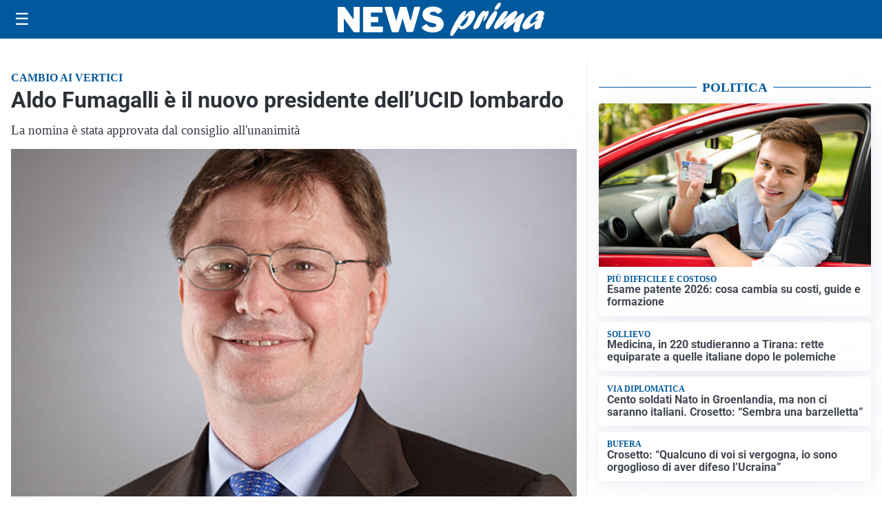

--- FILE ---
content_type: text/html; charset=utf8
request_url: https://newsprima.it/media/my-theme/widgets/list-posts/sidebar-politica.html?ts=29476322
body_size: 849
content:
<div class="widget-title"><span>Politica</span></div>
<div class="widget-sidebar-featured-poi-lista">
            
                    <article class="featured">
                <a href="https://newsprima.it/attualita/esame-patente-2026-cosa-cambia-su-costi-guide-e-formazione/">
                                            <figure><img width="420" height="252" src="https://newsprima.it/media/2025/03/AdobeStock_34769655-420x252.jpeg" class="attachment-thumbnail size-thumbnail wp-post-image" alt="Esame patente 2026: cosa cambia su costi, guide e formazione" loading="lazy" sizes="(max-width: 480px) 480px, (max-width: 1024px) 640px, 1280px" decoding="async" srcset="https://newsprima.it/media/2025/03/AdobeStock_34769655-420x252.jpeg 420w, https://newsprima.it/media/2025/03/AdobeStock_34769655-210x126.jpeg 210w, https://newsprima.it/media/2025/03/AdobeStock_34769655-680x408.jpeg 680w, https://newsprima.it/media/2025/03/AdobeStock_34769655-1360x816.jpeg 1360w" /></figure>
                                        <div class="post-meta">
                                                    <span class="lancio">Più difficile e costoso</span>
                                                <h3>Esame patente 2026: cosa cambia su costi, guide e formazione</h3>
                    </div>
                </a>
            </article>
                    
                    <article class="compact">
                <a href="https://newsprima.it/scuola/medicina-in-220-studieranno-a-tirana-rette-equiparate-a-quelle-italiane-dopo-le-polemiche/">
                    <div class="post-meta">
                                                    <span class="lancio">SOLLIEVO</span>
                                                <h3>Medicina, in 220 studieranno a Tirana: rette equiparate a quelle italiane dopo le polemiche</h3>
                    </div>
                </a>
            </article>
                    
                    <article class="compact">
                <a href="https://newsprima.it/politica/cento-soldati-nato-in-groenlandia-ma-non-ci-saranno-italiani-crosetto-sembra-una-barzelletta/">
                    <div class="post-meta">
                                                    <span class="lancio">VIA DIPLOMATICA</span>
                                                <h3>Cento soldati Nato in Groenlandia, ma non ci saranno italiani. Crosetto: &#8220;Sembra una barzelletta&#8221;</h3>
                    </div>
                </a>
            </article>
                    
                    <article class="compact">
                <a href="https://newsprima.it/politica/crosetto-qualcuno-di-voi-si-vergogna-io-sono-orgoglioso-di-aver-difeso-lucraina/">
                    <div class="post-meta">
                                                    <span class="lancio">BUFERA</span>
                                                <h3>Crosetto: &#8220;Qualcuno di voi si vergogna, io sono orgoglioso di aver difeso l&#8217;Ucraina&#8221;</h3>
                    </div>
                </a>
            </article>
            </div>

<div class="widget-footer"><a role="button" href="/politica/" class="outline widget-more-button">Altre notizie</a></div>

--- FILE ---
content_type: text/html; charset=utf8
request_url: https://newsprima.it/media/my-theme/widgets/list-posts/sidebar-esteri.html?ts=29476322
body_size: 860
content:
<div class="widget-title"><span>Esteri</span></div>
<div class="widget-sidebar-featured-poi-lista">
            
                    <article class="featured">
                <a href="https://newsprima.it/politica/cento-soldati-nato-in-groenlandia-ma-non-ci-saranno-italiani-crosetto-sembra-una-barzelletta/">
                                            <figure><img width="420" height="252" src="https://newsprima.it/media/2024/02/guido-crosetto-ricoverato-cosa-e-la-pericardite-420x252.jpg" class="attachment-thumbnail size-thumbnail wp-post-image" alt="Cento soldati Nato in Groenlandia, ma non ci saranno italiani. Crosetto: &#8220;Sembra una barzelletta&#8221;" loading="lazy" sizes="(max-width: 480px) 480px, (max-width: 1024px) 640px, 1280px" decoding="async" srcset="https://newsprima.it/media/2024/02/guido-crosetto-ricoverato-cosa-e-la-pericardite-420x252.jpg 420w, https://newsprima.it/media/2024/02/guido-crosetto-ricoverato-cosa-e-la-pericardite-210x126.jpg 210w, https://newsprima.it/media/2024/02/guido-crosetto-ricoverato-cosa-e-la-pericardite-680x408.jpg 680w" /></figure>
                                        <div class="post-meta">
                                                    <span class="lancio">VIA DIPLOMATICA</span>
                                                <h3>Cento soldati Nato in Groenlandia, ma non ci saranno italiani. Crosetto: &#8220;Sembra una barzelletta&#8221;</h3>
                    </div>
                </a>
            </article>
                    
                    <article class="compact">
                <a href="https://newsprima.it/esteri/alla-fine-trump-ha-avuto-il-nobel-per-la-pace-ma-non-vale-davvero/">
                    <div class="post-meta">
                                                    <span class="lancio">Gesto simbolico (ma non solo)</span>
                                                <h3>Alla fine Trump ha avuto il Nobel per la pace (ma non vale davvero)</h3>
                    </div>
                </a>
            </article>
                    
                    <article class="compact">
                <a href="https://newsprima.it/politica/trump-congela-lattacco-in-iran-anche-perche-non-ha-alcuna-portaerei-nellarea/">
                    <div class="post-meta">
                                                    <span class="lancio">nuove tensioni</span>
                                                <h3>Trump congela l&#8217;attacco in Iran (anche perché non ha alcuna portaerei nell&#8217;area)</h3>
                    </div>
                </a>
            </article>
                    
                    <article class="compact">
                <a href="https://newsprima.it/esteri/trump-show-anche-sulla-guerra-in-ucraina-e-zelensky-il-vero-ostacolo-alla-pace/">
                    <div class="post-meta">
                                                    <span class="lancio">PROCESSO COMPLESSO</span>
                                                <h3>Trump show anche sulla guerra in Ucraina: &#8220;È Zelensky il vero ostacolo alla pace&#8221;</h3>
                    </div>
                </a>
            </article>
            </div>

<div class="widget-footer"><a role="button" href="/esteri/" class="outline widget-more-button">Altre notizie</a></div>

--- FILE ---
content_type: text/html; charset=utf8
request_url: https://newsprima.it/media/my-theme/widgets/list-posts/sidebar-video-piu-visti.html?ts=29476322
body_size: 643
content:
<div class="widget-title"><span>Video più visti</span></div>
<div class="widget-sidebar-featured-poi-lista">
            
                    <article class="featured">
                <a href="https://newsprima.it/attualita/focus-del-giorno-cattaneo-sui-saldi-invernali/">
                                            <figure><img width="480" height="300" src="https://newsprima.it/media/2026/01/focus-cattaneo-480x300.jpg" class="attachment-thumbnail size-thumbnail wp-post-image" alt="Focus del giorno: Cattaneo sui saldi invernali" loading="lazy" sizes="(max-width: 480px) 480px, (max-width: 1024px) 640px, 1280px" decoding="async" /></figure>
                                        <div class="post-meta">
                                                    <span class="lancio">I nostri soldi</span>
                                                <h3>Focus del giorno: Cattaneo sui saldi invernali</h3>
                    </div>
                </a>
            </article>
                    
                    <article class="compact">
                <a href="https://newsprima.it/politica/iran-mattarella-spiega-cose-un-regime-al-seminario-per-la-stampa-britannica/">
                    <div class="post-meta">
                                                    <span class="lancio">al quirinale</span>
                                                <h3>Iran: Mattarella spiega cos&#8217;è un regime al seminario per la stampa britannica</h3>
                    </div>
                </a>
            </article>
                    
                    <article class="compact">
                <a href="https://newsprima.it/rubriche/design-for-living/lema-lancia-il-nuovo-sito-web-il-design-diventa-esperienza-digitale/">
                    <div class="post-meta">
                                                    <span class="lancio">SPAZIO RINNOVATO</span>
                                                <h3>LEMA lancia il nuovo sito web: il design diventa esperienza digitale</h3>
                    </div>
                </a>
            </article>
            </div>

<div class="widget-footer"><a role="button" href="/multimedia/video/" class="outline widget-more-button">Altri video</a></div>